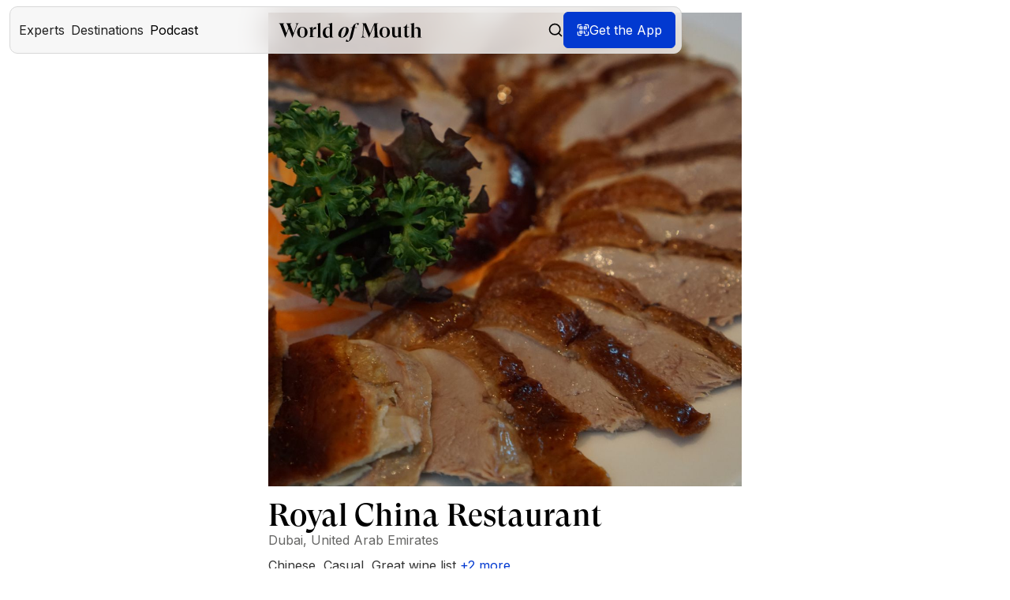

--- FILE ---
content_type: text/html
request_url: https://www.worldofmouth.app/restaurants/royal-china-restaurant
body_size: 24813
content:
<!DOCTYPE html><!-- Last Published: Fri Jan 16 2026 15:29:59 GMT+0000 (Coordinated Universal Time) --><html data-wf-domain="www.worldofmouth.app" data-wf-page="65267ffda9ba281324790c1e" data-wf-site="618d1515a408d01848a16c0d" lang="en-US" data-wf-collection="65267ffda9ba281324790bfb" data-wf-item-slug="royal-china-restaurant"><head><meta charset="utf-8"/><title>Royal China Restaurant – World of Mouth</title><meta content="Royal China Restaurant in Dubai has built a solid reputation for its consistently high-quality Cantonese cuisine and welcoming atmosphere. Part of a well-known international chain, it offers a comfortable place to gather with family, friends, or colleagues. With attention to fresh ingredients and authentic flavors, the dining experience here feels relaxed and enjoyable." name="description"/><meta content="Royal China Restaurant – World of Mouth" property="og:title"/><meta content="Royal China Restaurant in Dubai has built a solid reputation for its consistently high-quality Cantonese cuisine and welcoming atmosphere. Part of a well-known international chain, it offers a comfortable place to gather with family, friends, or colleagues. With attention to fresh ingredients and authentic flavors, the dining experience here feels relaxed and enjoyable." property="og:description"/><meta content="Royal China Restaurant – World of Mouth" property="twitter:title"/><meta content="Royal China Restaurant in Dubai has built a solid reputation for its consistently high-quality Cantonese cuisine and welcoming atmosphere. Part of a well-known international chain, it offers a comfortable place to gather with family, friends, or colleagues. With attention to fresh ingredients and authentic flavors, the dining experience here feels relaxed and enjoyable." property="twitter:description"/><meta property="og:type" content="website"/><meta content="summary_large_image" name="twitter:card"/><meta content="width=device-width, initial-scale=1" name="viewport"/><meta content="9oHJ2peU6cgMVk9SA3QjLHZ5fpUw3CaWP42mjbgxiCI" name="google-site-verification"/><link href="https://cdn.prod.website-files.com/618d1515a408d01848a16c0d/css/world-of-mouth-v2.webflow.shared.de68efab1.min.css" rel="stylesheet" type="text/css" integrity="sha384-3mjvqxizH3fpJAXKc2x/XbAsG7CSqd4q59YOtOcQ+45jf05PfWu2aVXrOKZsZI4V" crossorigin="anonymous"/><link href="https://fonts.googleapis.com" rel="preconnect"/><link href="https://fonts.gstatic.com" rel="preconnect" crossorigin="anonymous"/><script src="https://ajax.googleapis.com/ajax/libs/webfont/1.6.26/webfont.js" type="text/javascript"></script><script type="text/javascript">WebFont.load({  google: {    families: ["Inter:100,200,300,regular,500,600,700,800,900"]  }});</script><script type="text/javascript">!function(o,c){var n=c.documentElement,t=" w-mod-";n.className+=t+"js",("ontouchstart"in o||o.DocumentTouch&&c instanceof DocumentTouch)&&(n.className+=t+"touch")}(window,document);</script><link href="https://cdn.prod.website-files.com/618d1515a408d01848a16c0d/680b7ed751eba7bb5fbc8e76_world-of-mouth-app.png" rel="shortcut icon" type="image/x-icon"/><link href="https://cdn.prod.website-files.com/618d1515a408d01848a16c0d/65116b9222f0acaafd112ee8_Webclip.png" rel="apple-touch-icon"/><link href="https://www.worldofmouth.app/restaurants/royal-china-restaurant" rel="canonical"/><!-- Finsweet Cookie Consent -->
<script async src="https://cdn.jsdelivr.net/npm/@finsweet/cookie-consent@1/fs-cc.js" fs-cc-mode="opt-in"></script>

<!-- Google Tag Manager -->
<script>(function(w,d,s,l,i){w[l]=w[l]||[];w[l].push({'gtm.start':
new Date().getTime(),event:'gtm.js'});var f=d.getElementsByTagName(s)[0],
j=d.createElement(s),dl=l!='dataLayer'?'&l='+l:'';j.async=true;j.src=
'https://www.googletagmanager.com/gtm.js?id='+i+dl;f.parentNode.insertBefore(j,f);
})(window,document,'script','dataLayer','GTM-5GSMPGW7');</script>
<!-- End Google Tag Manager -->

<meta name="facebook-domain-verification" content="l3z8bkdir4cp8wb5dc8316b3h5etc4" />
<meta name="google-site-verification" content="u2BwXSm3QNi9LZHMgEDzUqYP-JphCduApHsq9M_Xkck"/>
<meta name="apple-itunes-app" content="app-id=1454663016">


<!-- <meta property="og:url" content="https://www.worldofmouth.app/"/> -->
<meta property="fb:app_id" content="329694072960543" />

<meta charset="UTF-8">

<script defer data-domain="worldofmouth.app" src="https://plausible.io/js/script.js"></script>
                                                                                    
<style>
  body {
    -webkit-font-smoothing: antialiased;
    -moz-osx-font-smoothing: grayscale;
    position: relative;
  }
  
	@media only screen and (min-width : 1260px) and (max-width : 1300px) {
      
      .content {
      	background-position: 130% 50%;
      }
     
	}
  
  	@media only screen and (min-width : 1301px) and (max-width : 1470px) {
      
      .content {
      	background-position: 125% 50%;
      }
     
	}
  
  @media only screen and (min-width : 1180px) and (max-width : 1259px) {
      
      .content {
      	background-position: 140% 50%;
      }
     
	}
  
   @media only screen and (min-width : 1160px) and (max-width : 1179px) {
      
      .content {
      	background-position: 160% 50%;
      }
     
	}
  
     @media only screen and (min-width : 990px) and (max-width : 1159px) {
      
      .content {
      	background-position: 500% 50%;
      }
      
      
     
	}
  .div-block-13 {
      	word-wrap: break-word;
      }
  
.hs-input {
  	background-color: #111 !important;
    color: white !important;
  }
  
</style><meta property="og:image" content="https://production-data.worldofmouth.app/images/bcf25490-fb88-439b-a33f-3a983a2c3ead-1080x1080.jpg" />
<meta property="og:url" content="https://www.worldofmouth.app/restaurants/royal-china-restaurant"/>

<style>
.restaurant-location---grid {
  overflow: hidden;
  text-overflow: ellipsis;
  display: -webkit-box;
  -webkit-line-clamp: 3; /* number of lines to show */
  line-clamp: 3;
  -webkit-box-orient: vertical;
}
</style>

<script async defer src="https://maps.googleapis.com/maps/api/js?key=AIzaSyAwRB-7S_l4q0y75Q5qVL7f0jo4TAKygrg&loading=async&callback=initMap"></script>


</head><body><div class="w-embed w-iframe"><!-- Google Tag Manager (noscript) -->
<noscript><iframe src="https://www.googletagmanager.com/ns.html?id=GTM-5GSMPGW7"
height="0" width="0" style="display:none;visibility:hidden"></iframe></noscript>
<!-- End Google Tag Manager (noscript) --></div><div id="navigation" class="div"><div data-collapse="medium" data-animation="default" data-duration="400" data-easing="ease" data-easing2="ease" role="banner" class="nav_component w-nav"><div class="nav_container-bg"><div class="w-embed"><style>
  .nav_container-bg {
    position: absolute;
    left: 50%;
    transform: translateX(-50%);
    width: calc(100% - 24px);
  }
  
  .nav_container {
  	width: calc(100% - 24px);
  }
</style></div></div><div class="nav_container"><div class="div-block-251"><div class="nav-left-menu-button"><div class="nav_menu-button w-nav-button"><div class="nav__hamburger-copy"><div class="nav__hamburger__line"></div><div class="nav__hamburger__line"></div><div class="nav__hamburger__line"></div></div></div></div><nav role="navigation" class="nav_dropdown w-nav-menu"><div class="w-embed"><style>
  @media (max-width: 991px) {
    .nav_dropdown {
      position: absolute;
      width: calc(100% - 24px);
    }
  }
</style></div><div class="nave-left-side"><div data-hover="false" data-delay="0" class="dropdown w-dropdown"><div class="dropdown-toggle w-dropdown-toggle"><div class="nav_link_icon w-embed"><svg width="20" height="20" viewBox="0 0 20 20" fill="none" xmlns="http://www.w3.org/2000/svg">
<path d="M12.8191 5.45459C12.9965 5.45459 13.1663 5.52558 13.2917 5.65133C13.4172 5.7771 13.4877 5.94765 13.4877 6.12551V10.5514C13.4867 11.3504 13.2176 12.1258 12.723 12.7524C12.2318 13.3747 11.5469 13.8136 10.7779 14.0005V18.7199C10.492 18.7505 10.2012 18.766 9.90716 18.766C9.63667 18.766 9.36928 18.7528 9.1056 18.7268V14.0051H9.08946C8.31405 13.8204 7.62355 13.379 7.12897 12.7524C6.63439 12.1258 6.36453 11.3504 6.36353 10.5514V6.12551C6.36353 5.94771 6.43413 5.77708 6.5595 5.65133C6.68495 5.52557 6.85548 5.45459 7.0329 5.45459C7.21019 5.45469 7.38018 5.52565 7.50554 5.65133C7.6309 5.77708 7.70152 5.94772 7.70152 6.12551V10.3162C7.68509 10.4282 7.69303 10.5427 7.72457 10.6513C7.75612 10.76 7.81063 10.8608 7.88442 10.9464C7.95816 11.032 8.04933 11.1007 8.15187 11.1478C8.25452 11.1949 8.36637 11.2192 8.47926 11.2192C8.59198 11.2192 8.70335 11.1947 8.80588 11.1478C8.90851 11.1007 9.00031 11.032 9.07409 10.9464C9.14788 10.8608 9.2024 10.76 9.23394 10.6513C9.26546 10.5427 9.27341 10.4282 9.257 10.3162V6.12551C9.257 5.94767 9.32755 5.77709 9.45297 5.65133C9.57838 5.5256 9.74824 5.45463 9.92561 5.45459C10.103 5.45459 10.2736 5.52557 10.399 5.65133C10.5243 5.77707 10.595 5.94778 10.595 6.12551V10.3162C10.5786 10.4282 10.5865 10.5426 10.618 10.6513C10.6496 10.76 10.7041 10.8608 10.7779 10.9464C10.8516 11.0319 10.9428 11.1007 11.0453 11.1478C11.148 11.1949 11.2598 11.2192 11.3727 11.2192C11.4854 11.2192 11.5968 11.1948 11.6993 11.1478C11.802 11.1007 11.8938 11.0321 11.9676 10.9464C12.0413 10.8608 12.0959 10.7599 12.1274 10.6513C12.1589 10.5427 12.1669 10.4281 12.1505 10.3162V6.12551C12.1505 5.94781 12.2204 5.77706 12.3457 5.65133C12.4711 5.52557 12.6417 5.45459 12.8191 5.45459Z" fill="black"/>
<circle cx="10" cy="10" r="9.25" stroke="black" stroke-width="1.5"/>
</svg></div><div>Experts</div></div><nav class="dropdown-list w-dropdown-list"><a href="/experts" class="dropdown-link-navi w-dropdown-link">Meet Experts</a><a href="/expert-of-the-week" class="dropdown-link-navi w-dropdown-link">Expert of the Week</a><a href="/city-experts" class="dropdown-link-navi w-dropdown-link">City Experts</a></nav></div><div data-hover="false" data-delay="0" class="dropdown w-dropdown"><div class="dropdown-toggle w-dropdown-toggle"><div class="nav_link_icon w-embed"><svg width="20" height="20" viewBox="0 0 20 20" fill="none" xmlns="http://www.w3.org/2000/svg">
<g clip-path="url(#clip0_13740_294175)">
<path d="M0.833252 4.99984V18.3332L6.66659 14.9998L13.3333 18.3332L19.1666 14.9998V1.6665L13.3333 4.99984L6.66659 1.6665L0.833252 4.99984Z" stroke="black" stroke-width="1.5" stroke-linecap="round" stroke-linejoin="round"/>
<path d="M6.66675 1.6665V14.9998" stroke="black" stroke-width="1.5" stroke-linecap="round" stroke-linejoin="round"/>
<path d="M13.3333 4.99951V18.3328" stroke="black" stroke-width="1.5" stroke-linecap="round" stroke-linejoin="round"/>
</g>
<defs>
<clipPath id="clip0_13740_294175">
<rect width="20" height="20" fill="white"/>
</clipPath>
</defs>
</svg></div><div>Destinations</div></div><nav class="dropdown-list w-dropdown-list"><a href="/destinations" class="dropdown-link-navi w-dropdown-link">Explore Destinations</a><a href="/articles" class="dropdown-link-navi w-dropdown-link">Articles</a></nav></div><a href="/podcast" class="dropdown-toggle text-color-black w-inline-block"><div class="nav_link_icon w-embed"><svg width="20" height="20" viewBox="0 0 20 20" fill="none" xmlns="http://www.w3.org/2000/svg">
<path d="M9.72725 1C9.07626 1 8.45194 1.2586 7.99162 1.71892C7.53131 2.17924 7.27271 2.80356 7.27271 3.45455V10C7.27271 10.651 7.53131 11.2753 7.99162 11.7356C8.45194 12.1959 9.07626 12.4545 9.72725 12.4545C10.3782 12.4545 11.0026 12.1959 11.4629 11.7356C11.9232 11.2753 12.1818 10.651 12.1818 10V3.45455C12.1818 2.80356 11.9232 2.17924 11.4629 1.71892C11.0026 1.2586 10.3782 1 9.72725 1Z" stroke="black" stroke-width="1.35" stroke-linecap="round" stroke-linejoin="round"/>
<path d="M15.4545 8.36328V9.99964C15.4545 11.5186 14.8511 12.9754 13.7771 14.0494C12.703 15.1235 11.2462 15.7269 9.72727 15.7269M9.72727 15.7269C8.20831 15.7269 6.75155 15.1235 5.67748 14.0494C4.60341 12.9754 4 11.5186 4 9.99964V8.36328M9.72727 15.7269L9.72695 18.4272M6.45435 18.9998H12.9998" stroke="black" stroke-width="1.35" stroke-linecap="round" stroke-linejoin="round"/>
</svg></div><div class="nav-link-text">Podcast</div></a><div class="nav_right_side"><a href="/search" class="link-block-default w-inline-block"><div class="nav_link_icon w-embed"><svg width="100%" height="100%" viewBox="0 0 17 18" fill="none" xmlns="http://www.w3.org/2000/svg">
<path d="M7.04704 0.600098C3.19167 0.600098 0.0512695 3.7405 0.0512695 7.59587C0.0512695 11.4512 3.19167 14.5916 7.04704 14.5916C8.72359 14.5916 10.2633 13.9963 11.47 13.008L15.6469 17.185C15.7114 17.2521 15.7886 17.3057 15.874 17.3427C15.9595 17.3796 16.0514 17.3991 16.1445 17.4001C16.2376 17.401 16.3299 17.3834 16.4161 17.3482C16.5022 17.313 16.5805 17.261 16.6463 17.1952C16.7122 17.1294 16.7642 17.0511 16.7994 16.9649C16.8345 16.8787 16.8522 16.7864 16.8512 16.6933C16.8503 16.6003 16.8308 16.5083 16.7938 16.4229C16.7569 16.3374 16.7033 16.2602 16.6362 16.1958L12.4592 12.0188C13.4475 10.8121 14.0428 9.27242 14.0428 7.59587C14.0428 3.7405 10.9024 0.600098 7.04704 0.600098ZM7.04704 1.99925C10.1463 1.99925 12.6437 4.49666 12.6437 7.59587C12.6437 10.6951 10.1463 13.1925 7.04704 13.1925C3.94783 13.1925 1.45042 10.6951 1.45042 7.59587C1.45042 4.49666 3.94783 1.99925 7.04704 1.99925Z" fill="currentColor"/>
</svg></div><div class="nav-link-text">Search</div></a></div></div></nav><div class="logo-wrapper"><a href="/" class="nav_brand w-nav-brand"><div class="nav__logo w-embed"><svg display="block" 
	width="auto" height="100%" 
  viewBox="0 0 310 41" 
  fill="none" 
  xmlns="http://www.w3.org/2000/svg">
<path fill-rule="evenodd" 
	clip-rule="evenodd" 
  d="M110.528 27.3373V12.5798C110.034 11.2737 108.775 10.1002 106.842 10.1002C103.338 10.1002 101.136 13.8424 101.136 20.112C101.136 26.0747 103.608 29.6013 106.887 29.6013C108.64 29.6013 109.899 28.8176 110.528 27.3373ZM118.752 31.4716V31.7329H110.528V28.0756C109.674 30.2982 107.426 32.4295 103.967 32.4295C99.0224 32.4295 95.3813 28.2083 95.3813 21.5469C95.3813 13.7991 100.326 9.09699 106.302 9.09699C108.055 9.09699 109.359 9.53237 110.528 10.1875V5.13706C110.528 3.17782 109.584 2.43767 106.437 2.87305V2.56828L115.832 -0.000488281V28.3369C115.832 30.5594 116.774 31.1689 118.752 31.4716ZM93.0942 31.7769V31.4721C91.1164 31.1694 90.2995 30.6014 90.2995 28.8598V0L82.3901 2.264V2.56877C84.583 2.56877 85.2279 3.13477 85.2279 5.39878V28.8598C85.2279 30.6014 84.368 31.1694 82.3901 31.4721V31.7769H93.0942ZM44.0203 0.979028V0.673828H35.7134V0.979028C37.7003 1.11281 38.7368 1.9448 38.7368 3.61295C38.7368 4.31533 38.6013 5.15149 38.1971 6.15907L32.2362 22.3556L25.8711 5.50268C25.555 4.71251 25.4195 4.05193 25.4195 3.48334C25.4195 1.9448 26.5485 1.11281 28.4881 0.979028V0.673828H15.9816V0.979028C17.7427 1.81519 18.3298 2.69317 19.3232 5.2811L21.3102 10.4172L16.8847 22.3995L10.8357 6.15907C10.339 4.92991 10.1584 4.01013 10.1584 3.26176C10.1584 1.81519 11.0164 1.15462 12.7324 0.979028V0.673828H0V0.979028C2.16757 1.24242 2.98041 2.64718 4.10721 5.59048L14.3129 31.8356H14.4935L21.9875 12.0854L29.6622 31.8356H29.8429L39.5496 5.98348C40.8592 2.51757 41.8075 1.28841 44.0203 0.979028ZM51.1861 9.83959C55.0758 9.83959 56.704 13.3772 56.704 20.2779C56.704 27.1786 55.0758 30.7162 51.1861 30.7162C47.2533 30.7162 45.625 27.1786 45.625 20.2779C45.625 13.3772 47.2533 9.83959 51.1861 9.83959ZM51.184 8.71777C44.3113 8.71777 39.9241 13.5928 39.9241 20.2778C39.9241 26.9648 44.3113 31.8378 51.184 31.8378C58.0588 31.8378 62.4461 26.9648 62.4461 20.2778C62.4461 13.5928 58.0588 8.71777 51.184 8.71777ZM80.8737 8.71777V13.7274H80.6505C80.2487 13.5151 79.5344 13.3878 78.5968 13.3878C75.6502 13.3878 73.7326 15.0435 73.7326 20.7729V27.9881C73.7326 29.7712 74.6255 30.3251 77.5253 30.5354V30.8326H65.5178V30.5354C67.5715 30.2402 68.4644 29.6863 68.4644 27.9881V14.3642C68.4644 11.8594 67.7947 11.2226 65.5178 11.2651V10.9679L73.5094 8.84514V17.6757H73.6879C74.0897 11.4773 76.6324 8.71777 80.5166 8.71777H80.8737ZM143.33 9.66718C144.617 9.66718 145.812 10.4437 145.812 13.6362C145.812 19.3741 141.721 30.889 137.172 30.889C135.885 30.889 134.736 30.1145 134.736 26.9651C134.736 21.1409 138.643 9.66718 143.33 9.66718ZM143.605 8.71777C134.828 8.71777 128.99 18.6836 128.99 24.9371C128.99 30.5025 133.678 31.8378 136.896 31.8378C145.674 31.8378 151.512 21.9172 151.512 15.6636C151.512 10.0983 146.869 8.71777 143.605 8.71777ZM173.743 1.38258L171.944 5.05887H171.345C170.653 3.41443 169.407 1.98843 167.657 1.81533C166.55 2.24808 166.089 3.45977 165.674 5.14542L164.613 9.68926H169.131L168.808 10.6413H164.382L160.047 28.7693C158.202 36.3423 151.977 40.8841 148.38 40.8841C147.596 40.8841 146.166 40.7976 145.105 39.9321L146.581 35.7365H147.181C148.149 38.2011 149.764 39.1985 151.193 39.1985C152.024 38.7204 152.531 37.3809 152.946 35.6912L158.801 11.5068C158.843 11.3707 158.875 11.2345 158.906 11.1023L158.906 11.1016C158.945 10.9399 158.981 10.784 159.032 10.6413H155.575L155.898 9.68926H159.355C161.846 2.46239 167.749 0.51709 170.976 0.51709C171.99 0.51709 173.143 0.863287 173.743 1.38258ZM182.861 25.6044L184.067 4.6264L195.278 31.8376H195.457L206.667 4.45081L207.65 25.9116C207.829 29.2916 206.891 30.6085 204.3 31.0892V31.3986H217.029V31.0892C214.662 30.6963 213.768 29.555 213.634 26.6579L212.475 5.67989C212.296 2.21213 213.143 1.37811 215.555 0.983051V0.675781H206.801L197.78 22.6634L188.758 0.675781H179.689V0.983051C182.191 1.4659 182.95 2.34382 182.772 5.54612L181.61 25.6044C181.387 29.555 180.583 30.6085 178.128 31.0892V31.3986H187.284V31.0892C183.71 30.6085 182.638 29.8602 182.861 25.6044ZM234.832 20.2779C234.832 13.3772 233.204 9.83959 229.314 9.83959C225.381 9.83959 223.753 13.3772 223.753 20.2779C223.753 27.1786 225.381 30.7162 229.314 30.7162C233.204 30.7162 234.832 27.1786 234.832 20.2779ZM218.054 20.2778C218.054 13.5928 222.441 8.71777 229.314 8.71777C236.189 8.71777 240.576 13.5928 240.576 20.2778C240.576 26.9648 236.189 31.8378 229.314 31.8378C222.441 31.8378 218.054 26.9648 218.054 20.2778ZM267.193 31.187V30.8833C265.194 30.623 264.24 30.0156 264.24 27.8051V8.71777L256.202 10.0627V10.323C258.292 10.323 258.837 10.8436 258.837 13.3166V26.7184C258.156 28.1521 256.748 29.0612 255.067 29.1066C252.523 29.1934 250.979 27.458 250.979 24.3777V8.71777L242.623 10.1061V10.4098C244.985 10.3664 245.621 10.887 245.621 13.36V24.7681C245.621 29.6272 248.21 31.8378 252.296 31.8378C255.476 31.8378 257.929 29.8008 258.837 27.3712V31.187H267.193ZM283.572 26.583C282.605 29.727 280.406 31.8374 277.067 31.8374C273.769 31.8374 272.098 29.7701 272.098 26.5399V10.1779H269.24V9.91952C272.714 8.54132 275.308 6.34482 277.067 2.68604H277.287V9.44577H282.033V10.1779H277.287V25.7216C277.287 27.832 278.12 29.2533 279.835 29.2533C281.594 29.2533 282.605 28.2196 283.22 26.4558L283.572 26.583ZM287.392 28.8598C287.392 30.6014 286.463 31.1694 284.327 31.4721V31.7769H295.47V31.4721C293.473 31.2109 292.869 30.6884 292.869 29.0796V14.3221C293.519 12.7983 294.773 11.4486 297.141 11.4486C299.881 11.4486 301.228 13.103 301.228 16.3228V29.0796C301.228 30.6884 300.624 31.2109 298.627 31.4721V31.7769H309.77V31.4721C307.634 31.1694 306.751 30.6014 306.751 28.8598V15.8874C306.751 11.7969 304.522 9.09748 299.928 9.09748C296.352 9.09748 293.659 11.0567 292.869 13.669V0L284.327 2.264V2.56877C286.695 2.56877 287.392 3.13477 287.392 5.39878V28.8598Z" 
  fill="black"/>
</svg></div></a></div><div class="nav_right"><a href="/search" class="link-block-default hide-tablet w-inline-block"><div class="nav_link_icon visible w-embed"><svg xmlns="http://www.w3.org/2000/svg" 
	width="20" height="20" 
  viewBox="0 0 24 24" 
  fill="none" 
  stroke="currentColor" 
  stroke-width="2" 
  stroke-linecap="round" 
  stroke-linejoin="round">
  <circle cx="11" cy="11" r="8"></circle>
  <line x1="21" y1="21" x2="16.65" y2="16.65">
  </line></svg></div></a><div class="button-wom-header w-embed"><a href="#" target="_blank" class="website-button" id="openModalButton">
  <aside class="link-button-aside openGetTheAppModal">
      <div class="icon-restaurant-button w-embed hide-mobile-landscape">
      <svg width="16" height="16" viewBox="0 0 16 16" fill="none" xmlns="http://www.w3.org/2000/svg">
        <g clip-path="url(#clip0_267_30127)">
          <path d="M15.3372 2.66602C15.3372 1.56145 14.4418 0.666016 13.3372 0.666016H10.6706C10.3024 0.666016 10.0039 0.964496 10.0039 1.33268C10.0039 1.70087 10.3024 1.99935 10.6706 1.99935H13.3372C13.7054 1.99935 14.0039 2.29783 14.0039 2.66602V5.33268C14.0039 5.70087 14.3024 5.99935 14.6706 5.99935C15.0388 5.99935 15.3372 5.70087 15.3372 5.33268V2.66602Z" fill="white"/>
          <path d="M15.3372 10.6647C15.3372 10.2965 15.0388 9.99805 14.6706 9.99805C14.3024 9.99805 14.0039 10.2965 14.0039 10.6647V13.3314C14.0039 13.6996 13.7054 13.998 13.3372 13.998H10.6706C10.3024 13.998 10.0039 14.2965 10.0039 14.6647C10.0039 15.0329 10.3024 15.3314 10.6706 15.3314H13.3372C14.4418 15.3314 15.3372 14.436 15.3372 13.3314V10.6647Z" fill="white"/>
          <path d="M2.66797 13.998C2.29978 13.998 2.0013 13.6996 2.0013 13.3314V10.6647C2.0013 10.2965 1.70282 9.99805 1.33464 9.99805C0.966449 9.99805 0.667969 10.2965 0.667969 10.6647V13.3314C0.667969 14.436 1.5634 15.3314 2.66797 15.3314H5.33464C5.70282 15.3314 6.0013 15.0329 6.0013 14.6647C6.0013 14.2965 5.70282 13.998 5.33464 13.998H2.66797Z" fill="white"/>
          <path d="M0.667969 5.33268C0.667969 5.70087 0.966449 5.99935 1.33464 5.99935C1.70282 5.99935 2.0013 5.70087 2.0013 5.33268V2.66602C2.0013 2.29783 2.29978 1.99935 2.66797 1.99935H5.33464C5.70282 1.99935 6.0013 1.70087 6.0013 1.33268C6.0013 0.964496 5.70282 0.666016 5.33464 0.666016H2.66797C1.5634 0.666016 0.667969 1.56145 0.667969 2.66602V5.33268Z" fill="white"/>
          <path fill-rule="evenodd" clip-rule="evenodd" d="M3.9987 8.66602C3.63051 8.66602 3.33203 8.96448 3.33203 9.33268L3.33203 11.9993C3.33203 12.3675 3.63051 12.666 3.9987 12.666L6.66536 12.666C7.03356 12.666 7.33203 12.3675 7.33203 11.9993L7.33203 9.33268C7.33203 8.96448 7.03356 8.66602 6.66536 8.66602L3.9987 8.66602ZM4.9987 9.99935C4.8146 9.99935 4.66536 10.1486 4.66536 10.3327L4.66536 10.9993C4.66536 11.1834 4.8146 11.3327 4.9987 11.3327L5.66536 11.3327C5.84946 11.3327 5.9987 11.1834 5.9987 10.9993L5.9987 10.3327C5.9987 10.1486 5.84946 9.99935 5.66536 9.99935L4.9987 9.99935Z" fill="white"/>
          <path fill-rule="evenodd" clip-rule="evenodd" d="M3.9987 3.33398C3.63051 3.33398 3.33203 3.63245 3.33203 4.00065L3.33203 6.66732C3.33203 7.0355 3.63051 7.33398 3.9987 7.33398L6.66536 7.33398C7.03356 7.33398 7.33203 7.0355 7.33203 6.66732L7.33203 4.00065C7.33203 3.63245 7.03356 3.33398 6.66536 3.33398L3.9987 3.33398ZM4.9987 4.66732C4.8146 4.66732 4.66536 4.81656 4.66536 5.00065L4.66536 5.66732C4.66536 5.85141 4.8146 6.00065 4.9987 6.00065L5.66536 6.00065C5.84946 6.00065 5.9987 5.85141 5.9987 5.66732L5.9987 5.00065C5.9987 4.81656 5.84946 4.66732 5.66536 4.66732L4.9987 4.66732Z" fill="white"/>
          <path fill-rule="evenodd" clip-rule="evenodd" d="M8.66797 4.00065C8.66797 3.63245 8.96644 3.33398 9.33464 3.33398L12.0013 3.33398C12.3695 3.33398 12.668 3.63245 12.668 4.00065L12.668 6.66732C12.668 7.03552 12.3695 7.33398 12.0013 7.33398L9.33464 7.33398C8.96644 7.33398 8.66797 7.03552 8.66797 6.66732L8.66797 4.00065ZM10.3346 6.00065C10.1506 6.00065 10.0013 5.85138 10.0013 5.66732L10.0013 5.00065C10.0013 4.81658 10.1506 4.66732 10.3346 4.66732L11.0013 4.66732C11.1854 4.66732 11.3346 4.81658 11.3346 5.00065L11.3346 5.66732C11.3346 5.85138 11.1854 6.00065 11.0013 6.00065L10.3346 6.00065Z" fill="white"/>
          <path d="M8.66797 11.9993C8.66797 12.3675 8.96644 12.666 9.33464 12.666L10.668 12.666C11.0362 12.666 11.3346 12.3675 11.3346 11.9993C11.3346 11.6312 11.0362 11.3327 10.668 11.3327L10.3346 11.3327C10.1506 11.3327 10.0013 11.1834 10.0013 10.9993L10.0013 9.33268C10.0013 8.96448 9.70284 8.66602 9.33464 8.66602C8.96644 8.66602 8.66797 8.96448 8.66797 9.33268L8.66797 11.9993Z" fill="white"/>
          <path d="M11.332 9.33138C11.332 9.69957 11.6305 9.99805 11.9987 9.99805C12.3669 9.99805 12.6654 9.69957 12.6654 9.33138C12.6654 8.96318 12.3669 8.66471 11.9987 8.66471C11.6305 8.66471 11.332 8.96318 11.332 9.33138Z" fill="white"/>
        </g>
        <defs>
          <clipPath id="clip0_267_30127">
            <rect width="16" height="16" fill="white"/>
          </clipPath>
        </defs>
      </svg>
    </div>
    <div class="text-color-white">Get the App</div>
  </aside>
</a></div></div></div></div><div id="QR-popup" class="modal-wrapper-navi"><div data-w-id="6e0c0700-9e8c-aa70-c864-41a3bbaa76fe" class="modal-background"></div><div class="popu-up_download"><div class="pop-up-content"><img src="https://cdn.prod.website-files.com/618d1515a408d01848a16c0d/6532469d66473a1833caa63a_x-mark.svg" loading="lazy" data-w-id="ee2e0900-24ed-e17c-26c1-b374dacf6529" alt="" class="close-mark-navi-popup"/><img src="https://cdn.prod.website-files.com/618d1515a408d01848a16c0d/6853f2578140f87d3998f46e_Hand%20Image.avif" loading="lazy" alt="" class="image-130"/><div class="popup-text"><div class="text-align-center hide-mobile-landscape">Read the QR code on your mobile device to get World of Mouth app.</div><div class="text-align-center hide-desktop">Get the app from your app store.</div><img src="https://cdn.prod.website-files.com/618d1515a408d01848a16c0d/65f993fc2f85b324ec830977_qr-web.png" loading="eager" alt="" class="qr"/><div class="app-link-component"><div class="app-link-wrapper-modal"><a href="https://apps.apple.com/app/apple-store/id1454663016?pt=119823633&amp;ct=website&amp;mt=8" target="_blank" class="text-image__download-link w-inline-block"><img src="https://cdn.prod.website-files.com/618d1515a408d01848a16c0d/618d1515a408d047a7a16c23_appstore-ios.webp" loading="eager" alt="Download the World of Mouth app in the Apple App Store" class="text-image__download-img"/></a><a href="https://play.google.com/store/apps/details?id=app.worldofmouth.app" target="_blank" class="text-image__download-link none w-inline-block"><img src="https://cdn.prod.website-files.com/618d1515a408d01848a16c0d/655e50753545bdabe4a77f48_Play_Store_badge.webp" loading="eager" alt="" class="text-image__download-img"/></a></div></div></div></div></div></div></div></div><div class="page-wrap"><div class="main-wrapper-new no-top-padding"><div class="flex-horizontal no-margin"><div class="div-block-241"><div class="section_restaurant"><div class="padding-global mobile"><div class="container-medium"><div class="container-600"><div class="restaurant-main-image w-embed"><img src="https://production-data.worldofmouth.app/images/bcf25490-fb88-439b-a33f-3a983a2c3ead-1080x1080.jpg" alt="Royal China Restaurant" class="restaurant-main-image"></div></div><div class="container-600 side-margin-20"><div class="spacer-small"></div><div id="w-node-_346b0e16-6d7b-3ceb-543f-74ddd6022be7-24790c1e" class="header-and-location-resto"><div class="flex-horizontal full-width no-left-padding"><h1 class="heading-display _2-5rem center-align">Royal China Restaurant</h1><a href="/wom-plus" class="button-plus without-margin w-condition-invisible"><div class="text-20">Benefit</div></a></div><div class="restaurant---city-country w-embed"><p class="restaurant---city-country">Dubai, United Arab Emirates</p></div><div class="html-container w-embed w-script"><!DOCTYPE html>
<html>
<head>
<style>
  .html-container {
    display: inline; /* Use flexbox to align items horizontally */
  }

  .tags-container {
    /* Add your styles for tags-container here */
    text-align: center;
  }
  .show-more-button {
    /* Add your styles for show-more-button here */
    display: none;
    cursor: pointer;
    color: #0239D0;
    text-align: center;
  }

</style>
</head>
<body>
  <div class="html-container">
    <span id="tags-container" class="tags-container"></span> 
      <!-- Initial tags will be generated here -->
    
    <span id="show-more-button" class="show-more-button">+<span id="more-tag-count">3</span> more</span>
  </div>
  <script>
    const tagsContainer = document.getElementById('tags-container');
    const showMoreButton = document.getElementById('show-more-button');
    const moreTagCountElement = document.getElementById('more-tag-count'); // New element for tag count

    const paragraph = "Chinese, Casual, Great wine list, Business meal, Local"; // Updated to have a single tag
    const allTags = paragraph.split(', ');

    // Variable to keep track of the number of hidden tags
    let hiddenTagCount = Math.max(0, allTags.length - 3); // Ensure the count is not negative

    // Function to display a limited number of tags.
    function displayLimitedTags() {
      for (let i = 0; i < Math.min(3, allTags.length); i++) {
        const tagElement = document.createElement('span');
        tagElement.classList.add('tag');
        if (i > 0) {
          tagsContainer.appendChild(document.createTextNode(', '));
        }
        tagElement.innerHTML = allTags[i]; // Käytä innerHTML:ää sen sijaan, että käytät textContentia
        tagsContainer.appendChild(tagElement);
      }
      updateMoreTagCount(); // Update the tag count
    }

    // Function to display all tags.
    function displayAllTags() {
      for (let i = 3; i < allTags.length; i++) {
        const tagElement = document.createElement('span');
        tagElement.classList.add('tag');
        tagsContainer.appendChild(document.createTextNode(', ')); // Always add a comma before additional tags
        tagElement.innerHTML = allTags[i]; // Käytä innerHTML:ää sen sijaan, että käytät textContentia
        tagsContainer.appendChild(tagElement);
      }
      showMoreButton.style.display = 'none'; // Hide the button when all tags are displayed.
      hiddenTagCount = 0; // Reset the hidden tag count
      updateMoreTagCount(); // Update the tag count
    }

    // Function to update the tag count text
    function updateMoreTagCount() {
      moreTagCountElement.textContent = hiddenTagCount;
    }

    // Attach a click event listener to the "+X more" button.
    showMoreButton.addEventListener('click', displayAllTags);

    // Display the initial limited tags.
    displayLimitedTags();

    // Display the "+X more" button when there are more than three tags.
    if (allTags.length > 3) {
      showMoreButton.style.display = 'inline';
    }
  </script>
</body>
</html></div><div class="w-layout-hflex price-level-element"><div class="text-block-6">Price level</div><div class="html-embed-17 w-embed w-script"><head>
    <style>
       

        .balloon-container {
            display: flex;
            align-items: center;
        }

        .balloon {
            width: 8px;
            height: 8px;
            border-radius: 50%;
            background-color: transparent;
            margin: 2px;
        }

        .blue-balloon {
            background-color: #0239D0;
        }

        .grey-balloon {
            background-color: #CACAC8;
        }
    </style>
</head>
<body>
    <div class="balloon-container">
        <!-- Balloons will be generated here -->
    </div>

    <script>
        // Replace '3' with the actual price level fetched from your CMS.
        const priceLevel = 3;

        // Calculate the number of blue balloons based on the price level.
        const numberOfBlueBalloons = priceLevel;

        // Calculate the number of grey balloons based on the price level.
        const numberOfGreyBalloons = 4 - priceLevel;

        // Create an array to hold the balloons as HTML elements.
        const balloonsContainer = document.querySelector('.balloon-container');

        // Generate blue balloons
        for (let i = 0; i < numberOfBlueBalloons; i++) {
            const blueBalloon = document.createElement('div');
            blueBalloon.classList.add('balloon', 'blue-balloon');
            balloonsContainer.appendChild(blueBalloon);
        }

        // Generate grey balloons
        for (let i = 0; i < numberOfGreyBalloons; i++) {
            const greyBalloon = document.createElement('div');
            greyBalloon.classList.add('balloon', 'grey-balloon');
            balloonsContainer.appendChild(greyBalloon);
        }

        // Display the total number of balloons in the "price" paragraph.
        document.getElementById("price").innerHTML;
    </script>
</body></div></div></div></div></div></div></div><div class="section-scroll no-bottom-padding"><div class="div-block-236"><div class="container-600"><div class="action-buttons"><div class="button-row"><div class="button-wom is-secondary is-small action-button-class"><div class="flex-horizontal align-center-vertically no-side-padding"><div class="icon-16 w-embed"><div class="icon-16">
<svg width="16" height="16" viewBox="0 0 16 16" fill="none" xmlns="http://www.w3.org/2000/svg">
<path d="M4 14.1663C3.72386 14.1663 3.5 14.3902 3.5 14.6663C3.5 14.9425 3.72386 15.1663 4 15.1663V14.6663V14.1663ZM12 15.1663C12.2761 15.1663 12.5 14.9425 12.5 14.6663C12.5 14.3902 12.2761 14.1663 12 14.1663V14.6663V15.1663ZM13 6.33301H12.5C12.5 7.47065 11.7732 8.94208 10.7698 10.1642C10.2765 10.7651 9.73812 11.2782 9.23099 11.6366C8.70828 12.006 8.28179 12.1663 8 12.1663V12.6663V13.1663C8.59321 13.1663 9.22922 12.8623 9.80808 12.4533C10.4025 12.0332 11.0047 11.454 11.5427 10.7988C12.6018 9.50885 13.5 7.8136 13.5 6.33301H13ZM8 12.6663V12.1663C7.72831 12.1663 7.30632 11.9992 6.78066 11.6046C6.27267 11.2232 5.73288 10.6782 5.23786 10.0442C4.23117 8.75478 3.5 7.21633 3.5 6.07375H3H2.5C2.5 7.54941 3.39383 9.30726 4.44964 10.6596C4.98587 11.3464 5.58671 11.9587 6.18027 12.4043C6.75618 12.8367 7.39669 13.1663 8 13.1663V12.6663ZM3 6.07375H3.5C3.5 3.6534 5.65238 1.83301 8 1.83301V1.33301V0.833008C5.19296 0.833008 2.5 3.01262 2.5 6.07375H3ZM8 1.33301V1.83301C10.3292 1.83301 12.5 3.63636 12.5 6.33301H13H13.5C13.5 3.02965 10.8254 0.833008 8 0.833008V1.33301ZM10 5.99967H9.5C9.5 6.8281 8.82843 7.49967 8 7.49967V7.99967V8.49967C9.38071 8.49967 10.5 7.38039 10.5 5.99967H10ZM8 7.99967V7.49967C7.17157 7.49967 6.5 6.8281 6.5 5.99967H6H5.5C5.5 7.38039 6.61929 8.49967 8 8.49967V7.99967ZM6 5.99967H6.5C6.5 5.17125 7.17157 4.49967 8 4.49967V3.99967V3.49967C6.61929 3.49967 5.5 4.61896 5.5 5.99967H6ZM8 3.99967V4.49967C8.82843 4.49967 9.5 5.17125 9.5 5.99967H10H10.5C10.5 4.61896 9.38071 3.49967 8 3.49967V3.99967ZM4 14.6663V15.1663H12V14.6663V14.1663H4V14.6663Z" fill="black" fill-opacity="0.95"/>
</svg>
</div></div><div class="size-flex-no-grow">Check-In</div></div></div><div class="button-wom is-secondary is-small action-button-class"><div class="flex-horizontal align-center-vertically no-side-padding"><div class="icon-16 w-embed"><div class="icon-16">
<svg width="17" height="16" viewBox="0 0 17 16" fill="none" xmlns="http://www.w3.org/2000/svg">
<path d="M5.16683 7.33301L7.8335 1.33301C8.36393 1.33301 8.87264 1.54372 9.24771 1.91879C9.62278 2.29387 9.8335 2.80257 9.8335 3.33301V5.99967H13.6068C13.8001 5.99749 13.9915 6.03734 14.1679 6.11649C14.3442 6.19563 14.5012 6.31216 14.6281 6.45802C14.7549 6.60387 14.8485 6.77556 14.9024 6.96118C14.9563 7.1468 14.9692 7.34191 14.9402 7.53301L14.0202 13.533C13.9719 13.8509 13.8105 14.1407 13.5654 14.349C13.3204 14.5573 13.0084 14.67 12.6868 14.6663H5.16683M5.16683 7.33301V14.6663M5.16683 7.33301H3.16683C2.81321 7.33301 2.47407 7.47348 2.22402 7.72353C1.97397 7.97358 1.8335 8.31272 1.8335 8.66634V13.333C1.8335 13.6866 1.97397 14.0258 2.22402 14.2758C2.47407 14.5259 2.81321 14.6663 3.16683 14.6663H5.16683" stroke="black" stroke-opacity="0.95" stroke-linecap="round" stroke-linejoin="round"/>
</svg>
</div></div><div class="size-flex-no-grow">Recommend</div></div></div><div class="button-wom is-secondary is-small action-button-class"><div class="flex-horizontal align-center-vertically no-side-padding"><div class="icon-16 w-embed"><div class="icon-16">
<svg width="16" height="16" viewBox="0 0 16 16" fill="none" xmlns="http://www.w3.org/2000/svg">
<path fill-rule="evenodd" clip-rule="evenodd" d="M3.5 3.68375C3.5 3.02998 4.04283 2.5 4.71244 2.5H11.2876C11.9572 2.5 12.5 3.02998 12.5 3.68375V12.9803C12.5 13.1704 12.3937 13.3453 12.2228 13.4364C12.0519 13.5275 11.8437 13.5203 11.6799 13.4175L8 11.108L4.3201 13.4175C4.15631 13.5203 3.94811 13.5275 3.77721 13.4364C3.60631 13.3453 3.5 13.1704 3.5 12.9803V3.68375ZM4.71244 3.53937C4.63076 3.53937 4.56456 3.60401 4.56456 3.68375V12.0285L7.71218 10.053C7.88751 9.94296 8.11249 9.94296 8.28782 10.053L11.4354 12.0285V3.68375C11.4354 3.60401 11.3692 3.53937 11.2876 3.53937H4.71244Z" fill="black" fill-opacity="0.95"/>
</svg>
</div></div><div class="size-flex-no-grow">Save</div></div></div><div class="spacer-scroll-end"></div></div><div class="custom-code-to-app w-embed w-script"><script>
document.addEventListener("DOMContentLoaded", function() {
  const modal = document.querySelector(".modal-wrapper-to-app");
  const overlay = modal.querySelector(".modal-overlay");

  document.addEventListener("click", function(e) {
    // Open modal when clicking the class
    const link = e.target.closest(".action-button-class");
    if (link) {
      e.preventDefault();
      modal.style.display = "block";
      return;
    }

    // Click on close button or overlay to close the modal
    if (e.target.closest(".button-close-modal") || e.target === overlay) {
        modal.style.display = "none"; // hide modal first
      	return;
    }
  });
});
</script></div><div class="spacer-small"></div></div></div></div></div><div class="section_restaurant-line"><div class="div-block-236"><div class="container-600 side-margin-20"><div class="restaurant-buttons"><div class="button_row_line"></div><div class="spacer-small"></div></div></div></div></div><div class="section-scroll no-bottom-padding"><div class="div-block-236"><div class="container-600"><div class="restaurant-buttons"><div class="button-row"><a href="https://widget.servmeco.com/?oid=565" class="button-wom-restaurant w-inline-block"><div class="icon-16 w-embed"><div class="icon-16">
<svg width="16" height="16" viewBox="0 0 16 16" fill="none" xmlns="http://www.w3.org/2000/svg">
<path d="M12.6667 2.6665H3.33333C2.59695 2.6665 2 3.26346 2 3.99984V13.3332C2 14.0696 2.59695 14.6665 3.33333 14.6665H12.6667C13.403 14.6665 14 14.0696 14 13.3332V3.99984C14 3.26346 13.403 2.6665 12.6667 2.6665Z" stroke="black" stroke-width="0.666667" stroke-linecap="round" stroke-linejoin="round"/>
<path d="M10.6667 1.3335V4.00016" stroke="black" stroke-width="0.666667" stroke-linecap="round" stroke-linejoin="round"/>
<path d="M5.33325 1.3335V4.00016" stroke="black" stroke-width="0.666667" stroke-linecap="round" stroke-linejoin="round"/>
<path d="M2 6.6665H14" stroke="black" stroke-width="0.666667" stroke-linecap="round" stroke-linejoin="round"/>
</svg>
</div></div><div>Book a table</div></a><a data-address="4L2-011 - The Balcony، Precinct Building 4 - Trade Centre - DIFC - Dubai - United Arab Emirates" href="#" class="button-wom-restaurant w-inline-block"><div class="icon-16 w-embed"><svg class="icon-16" width="16" height="16" viewBox="0 0 16 16" fill="none" xmlns="http://www.w3.org/2000/svg">
<path fill-rule="evenodd" clip-rule="evenodd" d="M9.70895 2.14645C9.90421 1.95118 10.2208 1.95118 10.4161 2.14645L13.8536 5.58395C13.9473 5.67771 14 5.80489 14 5.9375C14 6.07011 13.9473 6.19728 13.8536 6.29105L10.4161 9.72855C10.2208 9.92382 9.90421 9.92382 9.70895 9.72855C9.51368 9.53329 9.51368 9.21671 9.70895 9.02145L12.2929 6.4375L5.25 6.4375C4.65326 6.4375 4.08097 6.67455 3.65901 7.09651C3.23705 7.51847 3 8.09076 3 8.6875V13.5C3 13.7761 2.77614 14 2.5 14C2.22386 14 2 13.7761 2 13.5V8.6875C2 7.82555 2.34241 6.9989 2.9519 6.3894C3.5614 5.77991 4.38805 5.4375 5.25 5.4375L12.2929 5.4375L9.70895 2.85355C9.51368 2.65829 9.51368 2.34171 9.70895 2.14645Z" fill="black" fill-opacity="0.87"/>
</svg></div><div>Directions</div></a><a href="http://www.royalchinadubai.com/" class="button-wom-restaurant w-inline-block"><div class="icon-16 w-embed"><div class="icon-16">
<svg width="16" height="16" viewBox="0 0 16 16" fill="none" xmlns="http://www.w3.org/2000/svg">
<g clip-path="url(#clip0_11847_282673)">
<path fill-rule="evenodd" clip-rule="evenodd" d="M8.63278 1.95399C9.35575 1.25572 10.3241 0.869341 11.3291 0.878075C12.3342 0.886809 13.2957 1.28996 14.0064 2.00069C14.7171 2.71142 15.1203 3.67287 15.129 4.67795C15.1378 5.68304 14.7514 6.65135 14.0531 7.37433L14.0471 7.38058L12.0471 9.38046C11.6585 9.76921 11.1908 10.0698 10.6758 10.262C10.1608 10.4541 9.61046 10.5332 9.06218 10.4939C8.51391 10.4546 7.98049 10.2979 7.49811 10.0344C7.01572 9.77083 6.59566 9.40662 6.26642 8.96646C6.10101 8.74533 6.14619 8.43199 6.36731 8.26659C6.58844 8.10118 6.90178 8.14635 7.06718 8.36748C7.31054 8.69282 7.62102 8.96202 7.97756 9.15681C8.3341 9.35161 8.72837 9.46745 9.13362 9.49647C9.53887 9.52549 9.94561 9.46702 10.3263 9.32502C10.7069 9.18302 11.0526 8.96082 11.3398 8.67348L13.3367 6.67661C13.851 6.14256 14.1355 5.42814 14.1291 4.68664C14.1226 3.94375 13.8246 3.23312 13.2993 2.70779C12.774 2.18247 12.0633 1.88449 11.3205 1.87804C10.5787 1.87159 9.86409 2.15628 9.32998 2.67087L8.18599 3.80822C7.99016 4.00291 7.67358 4.00199 7.47888 3.80616C7.28419 3.61033 7.28511 3.29375 7.48095 3.09905L8.63278 1.95399ZM5.32448 5.73865C5.8395 5.54653 6.38981 5.46742 6.93808 5.50669C7.48636 5.54596 8.01978 5.70268 8.50216 5.96623C8.98454 6.22977 9.4046 6.59398 9.73385 7.03415C9.89925 7.25527 9.85408 7.56861 9.63296 7.73402C9.41183 7.89942 9.09849 7.85425 8.93308 7.63312C8.68973 7.30779 8.37925 7.03859 8.02271 6.84379C7.66616 6.649 7.2719 6.53316 6.86665 6.50414C6.4614 6.47511 6.05465 6.53358 5.67399 6.67558C5.29332 6.81758 4.94765 7.03979 4.66042 7.32713L2.66356 9.32398C2.14927 9.85803 1.86476 10.5725 1.8712 11.314C1.87766 12.0569 2.17564 12.7675 2.70096 13.2928C3.22628 13.8181 3.93692 14.1161 4.67981 14.1226C5.42131 14.129 6.13573 13.8445 6.66978 13.3302L7.80658 12.1934C8.00184 11.9982 8.31842 11.9982 8.51369 12.1934C8.70895 12.3887 8.70895 12.7053 8.51369 12.9005L7.36754 14.0467C6.64457 14.7449 5.67621 15.1313 4.67112 15.1225C3.66603 15.1138 2.70458 14.7106 1.99385 13.9999C1.28312 13.2892 0.879973 12.3277 0.871239 11.3227C0.862505 10.3176 1.24888 9.34926 1.94716 8.62628L1.95319 8.62003L3.95318 6.62015C3.9532 6.62013 3.95316 6.62017 3.95318 6.62015C4.34178 6.23142 4.8095 5.93075 5.32448 5.73865Z" fill="black" fill-opacity="0.87"/>
</g>
<defs>
<clipPath id="clip0_11847_282673">
<rect width="16" height="16" fill="white"/>
</clipPath>
</defs>
</svg>
</div></div><div>Site</div></a><a href="tel:+97143545543" class="button-wom-restaurant w-inline-block"><div class="icon-16 w-embed"><div class="icon-16">
<svg width="16" height="16" viewBox="0 0 16 16" fill="none" xmlns="http://www.w3.org/2000/svg">
<path d="M13.1289 14.6663H13.0418C2.96855 14.0869 1.53831 5.58429 1.33838 2.98942C1.32227 2.78766 1.34611 2.58471 1.40855 2.39219C1.47098 2.19967 1.57077 2.02137 1.7022 1.8675C1.83364 1.71362 1.99413 1.58721 2.17449 1.49549C2.35484 1.40377 2.55152 1.34856 2.75324 1.33301H5.57784C5.78318 1.33281 5.98385 1.3943 6.15385 1.5095C6.32386 1.62471 6.45536 1.78833 6.53134 1.97916L7.31054 3.89711C7.38556 4.08354 7.40418 4.28792 7.36408 4.48485C7.32398 4.68178 7.22693 4.86258 7.08498 5.0048L5.99308 6.10737C6.16364 7.07698 6.62781 7.97079 7.32279 8.66786C8.01777 9.36493 8.91002 9.83162 9.87882 10.0048L10.9912 8.90224C11.1355 8.76181 11.318 8.66698 11.5158 8.62959C11.7136 8.5922 11.9181 8.6139 12.1036 8.69198L14.0363 9.46634C14.2242 9.54474 14.3845 9.67733 14.4968 9.8472C14.609 10.0171 14.6682 10.2165 14.6668 10.4202V13.1279C14.6668 13.5359 14.5048 13.9272 14.2164 14.2157C13.928 14.5043 13.5368 14.6663 13.1289 14.6663ZM2.87627 2.35865C2.74032 2.35865 2.60993 2.41268 2.51379 2.50885C2.41765 2.60502 2.36364 2.73546 2.36364 2.87147V2.9125C2.59945 5.94839 4.11172 13.1279 13.0982 13.6407C13.1655 13.6449 13.233 13.6357 13.2968 13.6137C13.3606 13.5917 13.4194 13.5573 13.4699 13.5125C13.5204 13.4678 13.5615 13.4134 13.591 13.3527C13.6204 13.292 13.6376 13.226 13.6415 13.1586V10.4202L11.7089 9.64583L10.2377 11.1074L9.9916 11.0766C5.53171 10.5176 4.9268 6.05609 4.9268 6.00993L4.89604 5.76378L6.35192 4.29198L5.58297 2.35865H2.87627Z" fill="black" fill-opacity="0.87"/>
</svg>

</div></div><div>+971 4 354 5543</div></a><a data-username="royalchinadubai" href="#" class="button-wom-restaurant w-inline-block"><div class="icon-16 w-embed"><div class="icon-16">
<svg width="16" height="16" viewBox="0 0 16 16" fill="none" xmlns="http://www.w3.org/2000/svg">
<g clip-path="url(#clip0_11847_282665)">
<path fill-rule="evenodd" clip-rule="evenodd" d="M4.66683 1.83301C3.10202 1.83301 1.8335 3.10153 1.8335 4.66634V11.333C1.8335 12.8978 3.10202 14.1663 4.66683 14.1663H11.3335C12.8983 14.1663 14.1668 12.8978 14.1668 11.333V4.66634C14.1668 3.10153 12.8983 1.83301 11.3335 1.83301H4.66683ZM0.833496 4.66634C0.833496 2.54925 2.54974 0.833008 4.66683 0.833008H11.3335C13.4506 0.833008 15.1668 2.54925 15.1668 4.66634V11.333C15.1668 13.4501 13.4506 15.1663 11.3335 15.1663H4.66683C2.54974 15.1663 0.833496 13.4501 0.833496 11.333V4.66634ZM11.1668 4.33301C11.1668 4.05687 11.3907 3.83301 11.6668 3.83301H11.6735C11.9496 3.83301 12.1735 4.05687 12.1735 4.33301C12.1735 4.60915 11.9496 4.83301 11.6735 4.83301H11.6668C11.3907 4.83301 11.1668 4.60915 11.1668 4.33301ZM8.34682 5.8276C7.89602 5.76075 7.43562 5.83775 7.0311 6.04765C6.62659 6.25754 6.29856 6.58965 6.09366 6.99672C5.88877 7.40379 5.81746 7.86511 5.88986 8.31505C5.96226 8.76499 6.17469 9.18065 6.49694 9.5029C6.81919 9.82515 7.23485 10.0376 7.68479 10.11C8.13473 10.1824 8.59604 10.1111 9.00312 9.90617C9.41019 9.70128 9.7423 9.37325 9.95219 8.96873C10.1621 8.56422 10.2391 8.10382 10.1722 7.65302C10.1041 7.19318 9.88978 6.76747 9.56107 6.43877C9.23237 6.11006 8.80665 5.89579 8.34682 5.8276ZM6.57053 5.16002C7.16175 4.85325 7.83464 4.74072 8.49351 4.83842C9.16557 4.93807 9.78776 5.25124 10.2682 5.73166C10.7486 6.21208 11.0618 6.83427 11.1614 7.50633C11.2591 8.1652 11.1466 8.83809 10.8398 9.4293C10.533 10.0205 10.0477 10.5 9.45271 10.7994C8.85776 11.0989 8.18353 11.2031 7.52592 11.0973C6.86831 10.9915 6.26082 10.681 5.78984 10.21C5.31886 9.73902 5.00838 9.13153 4.90256 8.47392C4.79674 7.81631 4.90097 7.14208 5.20043 6.54713C5.49989 5.95218 5.97932 5.46679 6.57053 5.16002Z" fill="black" fill-opacity="0.87"/>
</g>
<defs>
<clipPath id="clip0_11847_282665">
<rect width="16" height="16" fill="white"/>
</clipPath>
</defs>
</svg>
</div></div><div>Instagram</div></a><div class="spacer-scroll-end"></div><div class="hidden w-embed w-script">// Instagram button
<script>
document.querySelectorAll(".button-wom-restaurant").forEach(button => {
  button.addEventListener("click", () => {
    const username = button.getAttribute("data-username")
    if (username) {
      const url = "https://instagram.com/" + username
      window.open(url, "_blank")
    }
  })
})
</script>


// Address button
<script>
document.querySelectorAll(".button-wom-restaurant").forEach(button => {
  button.addEventListener("click", () => {
    const address = button.getAttribute("data-address")
    if (!address) return

    navigator.geolocation.getCurrentPosition(
      position => {
        const userLat = position.coords.latitude
        const userLng = position.coords.longitude
        const url = "https://www.google.com/maps/dir/?api=1&origin=" 
                    + userLat + "," + userLng 
                    + "&destination=" + encodeURIComponent(address)
        window.open(url, "_blank")
      },
      error => {
        console.error("Error getting location:", error)
        alert("Error getting your location. Please enable location services.")
      }
    )
  })
})
</script></div></div></div></div></div></div><div class="section_restaurant-line"><div class="div-block-236"><div class="container-600 side-margin-20"><div class="restaurant-buttons"><div class="button_row_line"></div><div class="spacer-small"></div></div></div></div></div><div class="section_restaurant"><div class="padding-global mobile"><div class="container-medium"><div class="container-600 side-margin-20"><p class="restaurant-description w-dyn-bind-empty"></p><div class="spacer-small"></div><div class="w-layout-vflex map-element"><div class="google-map w-embed w-script"><!DOCTYPE html>
<html>
<head>
    <style>
        #map {
            height: 200px;
            width: 100%;
            border-radius: 10px;
        }
    </style>
</head>
<body>
    <div id="map" class=google-map></div>
    <script>
        function initMap() {
            var customMapStyle = [
  {
    "featureType": "administrative.land_parcel",
    "stylers": [
      {
        "visibility": "off"
      }
    ]
  },
  {
    "featureType": "landscape",
    "elementType": "labels",
    "stylers": [
      {
        "visibility": "off"
      }
    ]
  },
  {
    "featureType": "landscape.man_made",
    "elementType": "geometry",
    "stylers": [
      {
        "visibility": "off"
      }
    ]
  },
  {
    "featureType": "poi",
    "elementType": "labels.text",
    "stylers": [
      {
        "visibility": "off"
      }
    ]
  },
  {
    "featureType": "poi.business",
    "stylers": [
      {
        "visibility": "off"
      }
    ]
  },
  {
    "featureType": "poi.government",
    "stylers": [
      {
        "visibility": "off"
      }
    ]
  },
  {
    "featureType": "poi.park",
    "elementType": "labels.text",
    "stylers": [
      {
        "visibility": "off"
      }
    ]
  },
  {
    "featureType": "poi.place_of_worship",
    "stylers": [
      {
        "visibility": "off"
      }
    ]
  },
  {
    "featureType": "poi.school",
    "stylers": [
      {
        "visibility": "off"
      }
    ]
  },
  {
    "featureType": "poi.sports_complex",
    "stylers": [
      {
        "visibility": "off"
      }
    ]
  },
  {
    "featureType": "road",
    "elementType": "labels",
    "stylers": [
      {
        "visibility": "off"
      }
    ]
  },
  {
    "featureType": "water",
    "elementType": "labels.text",
    "stylers": [
      {
        "visibility": "off"
      }
    ]
  }
];
        var map = new google.maps.Map(document.getElementById('map'), {
            center: { lat: 25.2134064, lng: 55.28097570000001 },
            zoom: 13,
            styles: customMapStyle,
            streetViewControl: false, // Hide Street View control
            mapTypeControl: false,   // Hide "Map/Satellite" options
            zoomControl: false       // Hide zoom control
        });

        // Create a custom marker icon
        var customMarkerIcon = {
            url: 'https://cdn.prod.website-files.com/618d1515a408d01848a16c0d/6549225fa39ef586fca1d05d_blue-fork.png', // Replace with the path to your custom marker image
            scaledSize: new google.maps.Size(40, 40), // Adjust the size as needed
            origin: new google.maps.Point(0, 0),
            anchor: new google.maps.Point(20, 35) // Adjust the anchor point as needed
        };

        // Create a marker with the custom icon
        var marker = new google.maps.Marker({
            position: { lat: 25.2134064, lng: 55.28097570000001 }, // Replace with marker coordinates
            map: map,
            icon: customMarkerIcon
        });
    }
</script>
</body>
</html></div><div class="address-with-icon"><img src="https://cdn.prod.website-files.com/618d1515a408d01848a16c0d/651885ad155bcd98bad2c646_Vector%20(Stroke).svg" loading="lazy" alt="" class="image-16"/><p id="w-node-fb84d1fd-bad2-adea-48f1-59333f4f3bfb-24790c1e" class="address">4L2-011 - The Balcony، Precinct Building 4 - Trade Centre - DIFC - Dubai - United Arab Emirates</p></div></div></div><div class="modal-wrapper-opening-hours"><div data-w-id="fb84d1fd-bad2-adea-48f1-59333f4f3c16" class="modal_background-podcast_link"></div><div class="pop-up-container-opening-hours"><img src="https://cdn.prod.website-files.com/618d1515a408d01848a16c0d/6532469d66473a1833caa63a_x-mark.svg" loading="lazy" data-w-id="fb84d1fd-bad2-adea-48f1-59333f4f3c18" alt="" class="close-mark-opening-hours"/><div class="pop-up-content-opening-hours"><div class="text-block-5 left-align">Opening hours </div><div id="w-node-fb84d1fd-bad2-adea-48f1-59333f4f3c1c-24790c1e" class="html-embed-7 w-embed w-script"><!DOCTYPE html>
<html>
<head>
    <meta charset="UTF-8">
    <style>
       
        table {
            border-collapse: separate;
            border-spacing: 10px; /* Added spacing between columns */
        }
        
        td {
            vertical-align: top; /* Align text to the top of cells */
        }
    </style>
</head>
<body>
    <div class="opening-hours" id="opening-hours">
    </div>

    <script>
        // Your opening hours data as plain text
        const openingHoursText = "Monday: 11:30 — 01:00;Tuesday: 11:30 — 01:00;Wednesday: 11:30 — 01:00;Thursday: 11:30 — 01:00;Friday: 11:30 — 01:00;Saturday: 11:30 — 01:00;Sunday: 11:30 — 01:00";

        // Function to format the plain text
        function formatOpeningHoursText(text) {
            // Split the text by semicolon to get each day's opening hours
            const entries = text.split(';');

            // Create an HTML table to display the opening hours
            let html = '<table>';
            for (const entry of entries) {
                const [day, hours] = entry.split(': ');
                const timeRanges = hours.split(', ');
                let timeHTML = '';

                // If there are two time ranges for the day, split them into separate rows in the same cell
                if (timeRanges.length === 2) {
                    timeHTML = `${timeRanges[0]}<br>${timeRanges[1]}`;
                } else {
                    timeHTML = hours;
                }

                html += `<tr><td>${day}</td><td>${timeHTML}</td></tr>`;
            }
            html += '</table>';

            return html;
        }

        // Function to generate dynamic HTML
        function generateOpeningHoursHTML() {
            const openingHoursElement = document.getElementById('opening-hours');
            openingHoursElement.innerHTML = formatOpeningHoursText(openingHoursText);
        }

        // Generate the dynamic HTML
        generateOpeningHoursHTML();
    </script>
</body>
</html></div></div></div></div></div></div></div><div class="padding-global mobile"><div class="container-medium"><div class="container-600 side-margin-20"><h2 class="text-style-display heading-style-h3">Recommendations</h2><div class="spacer-medium"></div><div class="tab-switcer-wrapper"><div class="active-tab"><div>Experts</div></div><div class="active-tab unactive more-recommendations-class"><div>Members</div></div></div><div class="spacer-medium"></div><div class="div-block-56"><div class="user-profile-wrapper"><div class="w-layout-hflex flex-block-5"><div class="profile-picture"><div class="expert-image-tiny w-embed"><img class=expert-image-tiny src=https://production-data.worldofmouth.app/images/c9da5f6b-816b-4a12-9b09-d59cb403a8d7-1080x1080.jpg alt="Zoe Bowker"></div><img src="https://cdn.prod.website-files.com/618d1515a408d01848a16c0d/651afecdbd6b4efe80989c70_fork_icon.svg" loading="lazy" alt="" class="blue-fork-icon"/></div><div class="text-wrapper-expert"><div class="name-expert">Zoe Bowker</div><div class="small-text w-embed"><p class="small-text">Food Consultant – Dubai, UAE</p></div></div></div></div><div class="paragraph-style w-richtext">If you’re looking for some of the absolute best Peking duck in town (and the best value!) then look no further than Royal China. The interiors may be starting to age but it’s all about the food here, and it’s excellent. Classic Cantonese cuisine done very very well, and excellently priced. Always a great meal!</div><div class="spacer-small"></div><div class="button-wom is-secondary align-center more-recommendations-class"><div class="flex-horizontal"><img src="https://cdn.prod.website-files.com/618d1515a408d01848a16c0d/651e93e0819bbe057afdec43_experts.webp" loading="lazy" width="100" alt="Round photo icons on a pile.
" class="image-21"/><div class="size-flex-no-grow text-font-size-14">See more recommendations</div></div></div></div><div class="spacer-medium"><div class="custom-code-to-app w-embed w-script"><script>
document.addEventListener("DOMContentLoaded", function() {
  const modal = document.querySelector(".modal-wrapper-to-app-more");
  const overlay = modal.querySelector(".modal-overlay-more");

  document.addEventListener("click", function(e) {
    // Open modal when clicking the class
    const link = e.target.closest(".more-recommendations-class");
    if (link) {
      e.preventDefault();
      modal.style.display = "block";
      return;
    }

    // Click on close button or overlay to close the modal
    if (e.target.closest(".button-close-modal") || e.target === overlay) {
        modal.style.display = "none"; // hide modal first
      	return;
    }
  });
});
</script></div></div></div></div></div></div></div><div class="section_featured_articles"><div data-w-id="f87940ec-56f7-d159-ee49-df51558f99e9" class="section-text"><div class="padding-global"><div class="container-medium"><div class="container-840"><div class="spacer-small"></div><h2 class="text-style-display heading-style-h3">Featured articles</h2><div class="spacer-small"></div><div class="inline-text-wrapper"></div></div></div></div></div><div class="section-carousel"><div class="carousel-wrapper w-dyn-list"><div role="list" class="flex-horizontal w-dyn-items"><div role="listitem" class="restaurant-card-item w-dyn-item"><a href="/articles/the-best-chinese-restaurants-in-dubai" class="article-link-card link-style-normal width-320 w-inline-block"><div class="collection-card-item-320 w-condition-invisible w-embed"><img src="" alt="Chinese food." class="collection-card-item-320"></div><div class="collection-card-item-320 w-embed"><img src="https://production-data.worldofmouth.app/images/91eafe9b-f3cd-4e86-94bd-3c52354caf14-1080x1080.jpg" alt="Chinese food." class="collection-card-item-320"></div><div class="spacer-xxsmall"></div><h3 class="restaurant-name---grid">The Best Chinese Restaurants in Dubai</h3><p class="restaurant-location---grid">In this guide we dive into the Best Chinese restaurants in Dubai recommended by the World of Mouth experts.</p></a></div><div role="listitem" class="restaurant-card-item w-dyn-item"><a href="/articles/the-best-restaurants-in-dubai" class="article-link-card link-style-normal width-320 w-inline-block"><div class="collection-card-item-320 w-condition-invisible w-embed"><img src="" alt="A bowl of pasta." class="collection-card-item-320"></div><div class="collection-card-item-320 w-embed"><img src="https://production-data.worldofmouth.app/images/e341d75a-10eb-40a5-9615-5e24f94f32ec.png" alt="A bowl of pasta." class="collection-card-item-320"></div><div class="spacer-xxsmall"></div><h3 class="restaurant-name---grid">The Best Restaurants in Dubai</h3><p class="restaurant-location---grid">These are the 30 best restaurants in Dubai, as recommended by top chefs, food writers and sommeliers in the World of Mouth guide.</p></a></div></div></div></div></div><div class="section_other_restaurants"><div data-w-id="f87940ec-56f7-d159-ee49-df51558f99e9" class="section-text"><div class="padding-global"><div class="container-medium"><div class="container-840"><div class="spacer-large"></div><div class="spacer-small"></div><h2 class="text-style-display heading-style-h3">Nearby restaurants</h2><div class="spacer-small"></div><div class="inline-text-wrapper"></div></div></div></div></div><div class="section-carousel"><div class="carousel-wrapper w-dyn-list"><div role="list" class="flex-horizontal w-dyn-items"><div id="w-node-_77fb8582-72ed-8583-1f87-2db768ef7295-24790c1e" role="listitem" class="restaurant-card-item w-dyn-item"><a href="/restaurants/haidilao-hotpot" class="restaurant-link link-style-normal w-inline-block"><div class="restaurant-carousel-image-237 w-embed"><img src="https://production-data.worldofmouth.app/images/a7cd508d-dc32-4a14-bdc1-8d7beab52c4f.jpg" alt="Haidilao Hotpot" class="restaurant-carousel-image-237"></div><div class="spacer-xxsmall"></div><h3 class="restaurant-name---grid">Haidilao Hotpot</h3><div class="restaurant-location---grid w-embed"><p class=restaurant-location---grid>Dubai, United Arab Emirates</p></div></a><link rel="prefetch" href="/restaurants/haidilao-hotpot"/></div><div id="w-node-_77fb8582-72ed-8583-1f87-2db768ef7295-24790c1e" role="listitem" class="restaurant-card-item w-dyn-item"><a href="/restaurants/mano" class="restaurant-link link-style-normal w-inline-block"><div class="restaurant-carousel-image-237 w-embed"><img src="https://production-data.worldofmouth.app/images/18cf1ea7-d252-4769-b09f-040f4d0eee12.jpg" alt="Manāo" class="restaurant-carousel-image-237"></div><div class="spacer-xxsmall"></div><h3 class="restaurant-name---grid">Manāo</h3><div class="restaurant-location---grid w-embed"><p class=restaurant-location---grid>Dubai, United Arab Emirates</p></div></a><link rel="prefetch" href="/restaurants/mano"/></div><div id="w-node-_77fb8582-72ed-8583-1f87-2db768ef7295-24790c1e" role="listitem" class="restaurant-card-item w-dyn-item"><a href="/restaurants/the-experience-by-reif-othman" class="restaurant-link link-style-normal w-inline-block"><div class="restaurant-carousel-image-237 w-embed"><img src="https://production-data.worldofmouth.app/images/5053b22c-568b-48d5-b125-4f7672ebc4d4-1080x1080.jpg" alt="The Experience by Reif Othman" class="restaurant-carousel-image-237"></div><div class="spacer-xxsmall"></div><h3 class="restaurant-name---grid">The Experience by Reif Othman</h3><div class="restaurant-location---grid w-embed"><p class=restaurant-location---grid>Dubai, United Arab Emirates</p></div></a><link rel="prefetch" href="/restaurants/the-experience-by-reif-othman"/></div><div id="w-node-_77fb8582-72ed-8583-1f87-2db768ef7295-24790c1e" role="listitem" class="restaurant-card-item w-dyn-item"><a href="/restaurants/monno" class="restaurant-link link-style-normal w-inline-block"><div class="restaurant-carousel-image-237 w-embed"><img src="https://production-data.worldofmouth.app/images/42cc69c0-5c78-48e7-99f8-982c9bd9dfd2-1080x1080.jpg" alt="monno" class="restaurant-carousel-image-237"></div><div class="spacer-xxsmall"></div><h3 class="restaurant-name---grid">monno</h3><div class="restaurant-location---grid w-embed"><p class=restaurant-location---grid>Dubai, United Arab Emirates</p></div></a><link rel="prefetch" href="/restaurants/monno"/></div><div id="w-node-_77fb8582-72ed-8583-1f87-2db768ef7295-24790c1e" role="listitem" class="restaurant-card-item w-dyn-item"><a href="/restaurants/chaat-bazaar---karama" class="restaurant-link link-style-normal w-inline-block"><div class="restaurant-carousel-image-237 w-embed"><img src="https://production-data.worldofmouth.app/images/f436abbd-d0e7-4310-a8f4-b907f56ff68e.jpg" alt="Chaat Bazaar - Karama" class="restaurant-carousel-image-237"></div><div class="spacer-xxsmall"></div><h3 class="restaurant-name---grid">Chaat Bazaar - Karama</h3><div class="restaurant-location---grid w-embed"><p class=restaurant-location---grid>Dubai, United Arab Emirates</p></div></a><link rel="prefetch" href="/restaurants/chaat-bazaar---karama"/></div><div id="w-node-_77fb8582-72ed-8583-1f87-2db768ef7295-24790c1e" role="listitem" class="restaurant-card-item w-dyn-item"><a href="/restaurants/flaky-pastry-croissant-co-city-walk" class="restaurant-link link-style-normal w-inline-block"><div class="restaurant-carousel-image-237 w-embed"><img src="https://production-data.worldofmouth.app/images/133ceecf-d2b9-4181-879e-648b4e9e6cbf.jpg" alt="Flaky Pastry Croissant Co. City Walk" class="restaurant-carousel-image-237"></div><div class="spacer-xxsmall"></div><h3 class="restaurant-name---grid">Flaky Pastry Croissant Co. City Walk</h3><div class="restaurant-location---grid w-embed"><p class=restaurant-location---grid>Dubai, United Arab Emirates</p></div></a><link rel="prefetch" href="/restaurants/flaky-pastry-croissant-co-city-walk"/></div></div></div></div><div class="spacer-large"></div></div><footer id="footer" class="footer"><div class="footer-wrapper_new"><div class="footer__container-new"><div class="footer_columns"><div class="footer__nav_new"><div class="footer__nav-col-new"><div class="margin-bottom _20"><div class="text-size-16">Explore</div></div><div class="footer__link-wrapper"><a href="/experts" class="text-size-14">Experts</a></div><div class="footer__link-wrapper"><a href="/destinations" class="text-size-14">Destinations</a></div><div class="footer__link-wrapper"><a href="/restaurants" class="text-size-14">Restaurants</a></div><div class="footer__link-wrapper"><a href="/articles" class="text-size-14">Articles</a></div><div class="footer__link-wrapper"><a href="/podcast" class="text-size-14">Podcast</a></div><div class="footer__link-wrapper"><a href="/wom-plus" class="text-size-14">WoM <em>Benefits</em></a></div></div><div class="footer__nav-col-new"><div class="margin-bottom _20"><div class="text-size-16">About Us</div></div><div class="footer__link-wrapper"><a href="/about" class="text-size-14">About World of Mouth</a></div><div class="footer__link-wrapper"><a href="/press/press-kit" class="text-size-14">Press</a></div><div class="footer__link-wrapper last"><a href="/open-positions" class="text-size-14">Open Positions</a></div></div><div class="footer__nav-col-new"><div class="margin-bottom _20"><div class="text-size-16">Support</div></div><div class="footer__link-wrapper"><a href="/help" class="text-size-14">FAQ</a></div><div class="footer__link-wrapper"><a href="/about" class="text-size-14">Contact</a></div><div class="footer__link-wrapper last"><a href="/community-guidelines" class="text-size-14">Community Guidelines</a></div></div></div><div class="footer__nav_new left"><div class="footer__app-stores-new"><div class="footer__app-stores-new"><div class="footer__title--mobile social">Get the app</div><a href="https://apps.apple.com/app/apple-store/id1454663016?pt=119823633&amp;ct=website&amp;mt=8" target="_blank" class="footer__download-link-new w-inline-block"><img src="https://cdn.prod.website-files.com/618d1515a408d01848a16c0d/655e506ede42f368f8804497_App_Store_badge.webp" loading="lazy" width="227.755126953125" height="66.57457733154297" alt="" class="footer__download-img"/></a><a href="https://play.google.com/store/apps/details?id=app.worldofmouth.app&amp;referrer=utm_source%3Dwebsite" target="_blank" class="footer__download-link-new w-inline-block"><img src="https://cdn.prod.website-files.com/618d1515a408d01848a16c0d/655e50753545bdabe4a77f48_Play_Store_badge.webp" loading="lazy" alt="" class="footer__download-img"/></a></div></div></div></div><div class="footer__bottom-new"><div class="footer__left"><div class="footer__link-wrapper last"><a href="/terms-of-use" class="text-size-14">Terms of Use</a></div><div class="footer__link-wrapper last"><a href="/privacy-policy" class="text-size-14">Privacy Policy</a></div><div class="footer__link-wrapper last"><div class="text-size-14">© 2026 World of Mouth</div></div></div><div class="footer__social"><div class="footer__title--mobile social">Follow us</div><a href="https://www.facebook.com/worldofmouthapp" class="footer__social-link w-inline-block"><img src="https://cdn.prod.website-files.com/618d1515a408d01848a16c0d/618e63e610c38281c56e157a_Path.svg" loading="lazy" alt="" class="footer__social-icon"/></a><a href="https://www.instagram.com/worldofmouthapp/" target="_blank" class="footer__social-link w-inline-block"><img src="https://cdn.prod.website-files.com/618d1515a408d01848a16c0d/618e63e62788d2b734476d40_Combined%20Shape.svg" loading="lazy" alt="" class="footer__social-icon"/></a><a href="https://www.linkedin.com/company/world-of-mouth-app/" target="_blank" class="footer__social-link w-inline-block"><img src="https://cdn.prod.website-files.com/618d1515a408d01848a16c0d/618e63e68de97068db5d90a6_Shape.svg" loading="lazy" alt="" class="footer__social-icon"/></a></div></div></div></div></footer><div id="modal-to-app" class="modal-wrapper-to-app"><div class="modal-overlay"><div class="modal-to-app"><div class="button-close-modal w-embed"><svg width="30" height="30" viewBox="0 0 30 30" fill="none" xmlns="http://www.w3.org/2000/svg">
<path fill-rule="evenodd" clip-rule="evenodd" d="M6.83709 6.83709C7.2032 6.47097 7.7968 6.47097 8.16291 6.83709L15 13.6742L21.8371 6.83709C22.2032 6.47097 22.7968 6.47097 23.1629 6.83709C23.529 7.2032 23.529 7.7968 23.1629 8.16291L16.3258 15L23.1629 21.8371C23.529 22.2032 23.529 22.7968 23.1629 23.1629C22.7968 23.529 22.2032 23.529 21.8371 23.1629L15 16.3258L8.16291 23.1629C7.7968 23.529 7.2032 23.529 6.83709 23.1629C6.47097 22.7968 6.47097 22.2032 6.83709 21.8371L13.6742 15L6.83709 8.16291C6.47097 7.7968 6.47097 7.2032 6.83709 6.83709Z" fill="black" fill-opacity="0.87"/>
</svg></div><img width="64" height="64" alt="World of Mouth App icon" src="https://cdn.prod.website-files.com/618d1515a408d01848a16c0d/669f74f2eece6ace92212c25_653aa99803f9c8e3a46ea5d5_UMl82NVWTFC9gb6GYJlV_QzSn92XYF01uQ97c.webp" loading="lazy"/><h3 class="text-style-display text-align-center">Join the World of Mouth</h3><div class="text-align-center">Get the app to <strong>check in </strong>at every restaurant you visit, <strong>recommend</strong> places you love, and <strong>save</strong> spots to your wishlist or collections. <br/><br/>Find the full restaurant guide in the app and continue with complete experience.<br/></div><a id="button_modal_to_app" href="https://worldofmouth.app.link/open-app" target="_blank" class="button-wom w-button">Open app</a></div><div class="w-embed"><style>
.modal-overlay {
  height: 100vh !important;   /* fallback */
  height: 100dvh !important;  /* uudemmat selaimet */
}
</style></div></div></div><div id="modal-to-app" class="modal-wrapper-to-app-more"><div class="modal-overlay-more"><div class="modal-to-app"><div class="button-close-modal w-embed"><svg width="30" height="30" viewBox="0 0 30 30" fill="none" xmlns="http://www.w3.org/2000/svg">
<path fill-rule="evenodd" clip-rule="evenodd" d="M6.83709 6.83709C7.2032 6.47097 7.7968 6.47097 8.16291 6.83709L15 13.6742L21.8371 6.83709C22.2032 6.47097 22.7968 6.47097 23.1629 6.83709C23.529 7.2032 23.529 7.7968 23.1629 8.16291L16.3258 15L23.1629 21.8371C23.529 22.2032 23.529 22.7968 23.1629 23.1629C22.7968 23.529 22.2032 23.529 21.8371 23.1629L15 16.3258L8.16291 23.1629C7.7968 23.529 7.2032 23.529 6.83709 23.1629C6.47097 22.7968 6.47097 22.2032 6.83709 21.8371L13.6742 15L6.83709 8.16291C6.47097 7.7968 6.47097 7.2032 6.83709 6.83709Z" fill="black" fill-opacity="0.87"/>
</svg></div><img width="64" height="64" alt="" src="https://cdn.prod.website-files.com/618d1515a408d01848a16c0d/669f74f2eece6ace92212c25_653aa99803f9c8e3a46ea5d5_UMl82NVWTFC9gb6GYJlV_QzSn92XYF01uQ97c.webp" loading="lazy"/><h3 class="text-style-display text-align-center">Join the World of Mouth</h3><div class="text-align-center">To see all expert and member recommendations, download the World of Mouth app.<br/><br/>Get the full restaurant guide and enjoy the complete experience.<br/></div><a id="button_modal_to_app" href="https://worldofmouth.app.link/open-app" target="_blank" class="button-wom w-button">Open app</a></div><div class="w-embed"><style>
.modal-overlay-more {
  height: 100vh !important;   /* fallback */
  height: 100dvh !important;  /* uudemmat selaimet */
}
</style></div></div></div></div></div><div fs-cc="banner" class="cookies-wrapper"><div class="cookies_text_wrapper"><div class="text-color-black text-size-small">By using this website, you agree to the storing of cookies on your device to enhance site navigation, analyze site usage, and assist in our marketing efforts. View our <a href="/privacy-policy" class="link-4">Privacy Policy</a> for more information.</div></div><div class="cookies_button_wrapper"><div class="button_deny"><a fs-cc="deny" href="#" class="button-wom is-secondary display-block w-button">Deny</a></div><div class="button_accept"><a fs-cc="allow" href="#" class="button-wom display-block w-button">Accept all</a></div></div></div><script src="https://d3e54v103j8qbb.cloudfront.net/js/jquery-3.5.1.min.dc5e7f18c8.js?site=618d1515a408d01848a16c0d" type="text/javascript" integrity="sha256-9/aliU8dGd2tb6OSsuzixeV4y/faTqgFtohetphbbj0=" crossorigin="anonymous"></script><script src="https://cdn.prod.website-files.com/618d1515a408d01848a16c0d/js/webflow.schunk.36b8fb49256177c8.js" type="text/javascript" integrity="sha384-4abIlA5/v7XaW1HMXKBgnUuhnjBYJ/Z9C1OSg4OhmVw9O3QeHJ/qJqFBERCDPv7G" crossorigin="anonymous"></script><script src="https://cdn.prod.website-files.com/618d1515a408d01848a16c0d/js/webflow.schunk.49f3004c5edb9943.js" type="text/javascript" integrity="sha384-GcjbMImtl9a0m0e7pJqHyDDUWLiilebeoqKONu+3mbpZBcr9NsDInuBbeKlkf9bx" crossorigin="anonymous"></script><script src="https://cdn.prod.website-files.com/618d1515a408d01848a16c0d/js/webflow.d16aed4e.bc49102f4045ff05.js" type="text/javascript" integrity="sha384-kSEapxZAum6wf7c46oPAqzdschj4kBO5dRLHOsrYPHSwCjy/ZIaGphrPEs9ilohf" crossorigin="anonymous"></script><!--Allow button to open pop up-->
<script>
// JavaScript
document.querySelectorAll('.openGetTheAppModal').forEach(button => {
  button.addEventListener('click', function() {
    var userAgent = navigator.userAgent;

    // User is on another device, open the modal
    if (userAgent.match(/Android|webOS|iPhone|iPad|iPod|BlackBerry|IEMobile|Opera Mini/i)) {
      // User is on a mobile device, redirect to the mobile URL
      window.location.href = 'https://download.worldofmouth.app/u21d/wom';
    } else {
      // User is on another device, open the modal
      openModal();
    }
  });
});

function openModal() {
  var modal = document.querySelector('.modal-wrapper-navi');
  if (modal) {
    modal.style.display = 'block';
  }
}
</script>

<!--Body scroll none when modal is open-->
<script>
Webflow.push(function() {
   $('.openGetTheAppModal').click(function(e) {
      e.preventDefault();
   $('body').css('overflow', 'hidden');
 });  $('.close-mark-navi-popup').click(function(e) {
      e.preventDefault();
    $('body').css('overflow', 'auto');
 });
});
</script>
<script>
Webflow.push(function() {
  $('.modal-background').click(function(e) {
    e.preventDefault();
       $('body').css('overflow', 'auto');
 });
});
</script>
<script type="application/ld+json">
    {
      "@context": "https://schema.org",
      "@type": "Restaurant",
      "image": [
        "https://production-data.worldofmouth.app/images/bcf25490-fb88-439b-a33f-3a983a2c3ead-1080x1080.jpg"
       ],
      "name": "Royal China Restaurant",
      "address": {
        "@type": "PostalAddress",
        "streetAddress": "",
        "addressLocality": "Dubai",
        "addressRegion": "",
        "postalCode": "",
        "addressCountry": "AE"
      },
      "geo": {
        "@type": "GeoCoordinates",
        "latitude": 25.2134064,
        "longitude": 55.28097570000001
      },
      "url": "http://www.royalchinadubai.com/",
      "telephone": "+971 4 354 5543",
      "servesCuisine": "Chinese, Casual, Great wine list, Business meal, Local",
      "acceptsReservations": "True"
    }
    </script>

<script>
$('.w-dyn-empty').parents('.section_featured_articles').each(function(){ $(this).hide()})
$('.w-dyn-empty').parents('.section_other_restaurants').each(function(){ $(this).hide()})
</script>

<script>
Webflow.push(function() {
   $('.hours-button').click(function(e) {
      e.preventDefault();
   $('body').css('overflow', 'hidden');
 });  $('.close-mark-opening-hours').click(function(e) {
      e.preventDefault();
    $('body').css('overflow', 'auto');
 });
});
</script>
<script>
Webflow.push(function() {
  $('.modal_background-podcast_link').click(function(e) {
    e.preventDefault();
       $('body').css('overflow', 'auto');
 });
});
</script></body></html>

--- FILE ---
content_type: image/svg+xml
request_url: https://cdn.prod.website-files.com/618d1515a408d01848a16c0d/618e63e68de97068db5d90a6_Shape.svg
body_size: 78
content:
<svg width="16" height="16" viewBox="0 0 16 16" fill="none" xmlns="http://www.w3.org/2000/svg">
<path fill-rule="evenodd" clip-rule="evenodd" d="M2.04945 0.435059C0.959766 0.435059 0.248047 1.20061 0.248047 2.20565C0.248047 3.18954 0.938936 3.97607 2.00774 3.97607H2.02745C3.13797 3.97607 3.82886 3.18959 3.82886 2.20565C3.80797 1.20067 3.13797 0.435059 2.04945 0.435059ZM15.0966 9.74469V15.6221H11.9133V10.1392C11.9133 8.762 11.4543 7.8215 10.3008 7.8215C9.42216 7.8215 8.89929 8.45551 8.66862 9.06848C8.58402 9.28687 8.56314 9.59085 8.56314 9.89859V15.6222H5.37878C5.37878 15.6222 5.42167 6.33509 5.37878 5.37367H8.56314V6.82644C8.56022 6.8321 8.55639 6.83773 8.55257 6.84335L8.55256 6.84336L8.55256 6.84337C8.54885 6.84883 8.54514 6.85429 8.54225 6.85979H8.56314V6.82644C8.98628 6.12925 9.7409 5.13281 11.4322 5.13281C13.527 5.13281 15.0966 6.59813 15.0966 9.74469ZM3.61914 15.6225H0.437134V5.37402H3.61914V15.6225Z" fill="white"/>
</svg>
